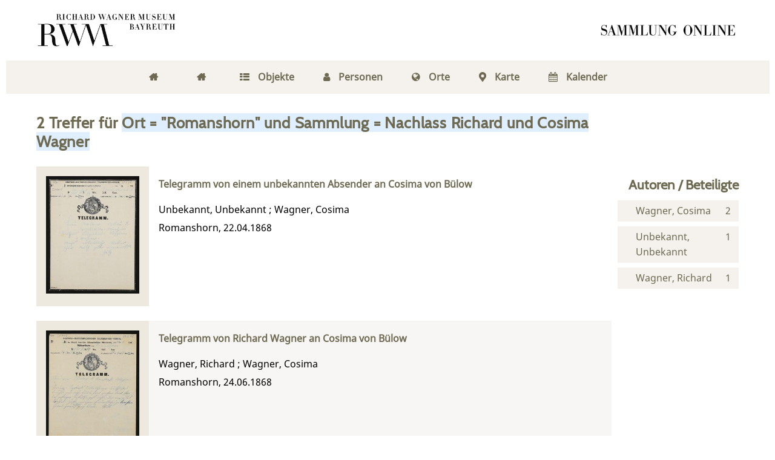

--- FILE ---
content_type: text/html;charset=utf-8
request_url: https://digital.wagnermuseum.de/ncrw/search?operation=searchRetrieve&query=(bib.originPlace%3D%22Romanshorn%22)%20and%20vl.domain%3Drwmncrw%20sortBy%20dc.title%2Fasc
body_size: 4253
content:
<!DOCTYPE html>
<html lang="de"><head><title>Nachlass Richard und Cosima Wagner / Suche Ort = "Romanshorn" und Sammlung = Nachlass Richard und Cosima Wagner [1-2]</title><meta http-equiv="Content-Type" content="xml; charset=UTF-8"/><meta name="viewport" content="width = device-width, initial-scale = 1"/><meta name="description" content="Nachlass Richard und Cosima Wagner"/><meta lang="de" content=""/><link rel="shortcut icon" href="/ncrw/domainimage/favicon.png" type="image/x-icon"/><link rel="alternate" type="application/rss+xml" title="Nachlass Richard und Cosima Wagner" href="/ncrw/rss"/><link type="text/css" href="/css/rwm-balancer_front.rwmncrw_content.css?-3573181108462145315" rel="stylesheet"/><script src="/thirdparty/jquery-3.6.0.min.js">&#160;</script><script defer="" src="/static/scripts/main.js">&#160;</script><script defer="" src="/static/scripts/common.js">&#160;</script><script defer="" src="/static/scripts/fulltext.js">&#160;</script><script type="text/javascript" src="/domainresource/static/scripts/custom.js">&#160;</script> 

<script> 
$(document).ready(function() {
 $( "body.bd-guest" ).contextmenu(function(e) {
  e.preventDefault()
 })
});
</script> </head><body style="" class="bd-guest   bd-flexLayout bd-r-rwm bd-m- bd-rwmncrw  bd-retro bd-search bd-portal bd-nav bd-portal-searchResult bd-nav-searchResult bd-search-searchResult bd-listnav"><span style="display:none" id="meta"><var id="tree">&#160;<var id="map-tiles" value="https://{a-b}.tile.openstreetmap.fr/hot/{z}/{x}/{y}.png" class=" places"> </var><var id="map-zoomAdjust" value="0" class=" places"> </var><var id="timeout" value="3600" class=" sessionsys"> </var><var id="name" value="rwmncrw" class=" domain"> </var><var id="relativeRootDomain" value="rwm" class=" domain"> </var><var id="pathinfo" value="/ncrw/search" class=" request"> </var><var id="fulldata" value="false" class=" domain"> </var><var id="search-linkDetailedsearchScope" value="domain" class=" templating"> </var><var id="class" value="search" class=" request"> </var><var id="classtype" value="portal" class=" request"> </var><var id="tab" value="searchResult" class=" request"> </var><var id="id" value="" class=" request"> </var><var id="query" value="(bib.originPlace=&quot;Romanshorn&quot;) and vl.domain=rwmncrw sortBy dc.title/asc" class=" request"> </var><var id="leftColToggled" value="false" class=" session"> </var><var id="facetFilterToggled" value="false" class=" session"> </var><var id="topheight" value="80" class=" session"> </var><var id="bottomheight" value="20" class=" session"> </var><var id="bodywidth" value="1000" class=" session"> </var><var id="centercolwidth" value="0" class=" session"> </var><var id="middlerowheight" value="476" class=" session"> </var><var id="numberOfThumbs" value="20" class=" session"> </var><var id="clientwidth" value="1000" class=" session"> </var><var id="fullScreen" value="false" class=" session"> </var><var id="staticWidth" value="false" class=" session"> </var><var id="rightcolwidth" value="220" class=" session"> </var><var id="leftcolwidth" value="200" class=" session"> </var><var id="zoomwidth" value="600" class=" session"> </var><var id="mode" value="w" class=" session"> </var><var id="initialized" value="false" class=" session"> </var><var id="sizes" value="128,1200,2000,0,1000,304,1504,504,800" class=" webcache"> </var><var id="availableZoomLevels" value="304,504,800,1000,1504,2000" class=" webcache"> </var><var id="availableZoomLevels" value="304,504,800,1000,1504,2000" class=" webcache"> </var><var id="js-toggleMobileNavi" value="false" class=" templating"> </var><var id="css-mobileMin" value="768px" class=" templating"> </var><var id="tei-on" value="false" class=" templating"> </var><var id="search-alertIfEmpty" value="true" class=" templating"> </var><var id="search-quicksearchScope" value="domain" class=" templating"> </var><var id="search-toggleListMinStructs" value="3" class=" templating"> </var><var id="search-highlightingColor" value="00808066" class=" templating"> </var><var id="layout-wrapperMargins" value="body" class=" templating"> </var><var id="layout-useMiddleContentDIV" value="false" class=" templating"> </var><var id="layout-navPortAboveMiddleContentDIV" value="false" class=" templating"> </var><var id="navPort-align" value="center" class=" templating"> </var><var id="navPath-pageviewStructureResize" value="js" class=" templating"> </var><var id="layout-useLayout" value="flexLayout" class=" templating"> </var><var id="listNavigation-keepToggleState" value="false" class=" templating"> </var><var id="fullscreen-mode" value="None" class=" templating"> </var></var><var id="client" value="browser">&#160;</var><var id="guest" value="true">&#160;</var><var class="layout" id="colleft" value="searchResult,">&#160;</var><var class="layout" id="colright" value="">&#160;</var></span><div id="main" class="divmain "><div id="topParts" class="flex-s-col "><a class="screenreaders" href="#centerParts">zum Inhalt</a><header role="banner" class=""><div id="defaultTop" class="wiki  wiki-top defaultTop wiki-defaultTop defaultTop "><div id="topLogo"><a href="https://www.wagnermuseum.de/" title="Zur Startseite des Richard Wagner Museum"/></div>

<div id="topProject"> <a title="Zur Startseite" href="/"> </a> </div></div><div id="mobileTop" class="defaultTop"><div class="main"><div id="topLogo"><a href="/" title="Zur Startseite des Richard Wagner Museum">&#160;</a></div><div id="topProject"> <a title="Zur Startseite" href="/"> </a> </div><div class="topLiner"><div class="vlsControl vl-mobile-top"><div class="button top-toggler large flat noborder searchglass searchbox toggle"><span style="font-size:0">&#160;</span></div></div></div></div><div class="addbox"><div class="searchbox totoggle"><form method="get" onsubmit="return alertIfEmpty(&quot;mobileQuicksearch&quot;)" name="searchBox" class="searchform" id="mobilequickSearchform" action="/ncrw/search/quick"><a class="textlink  sel " id="searchexpert" href="/ncrw/search" title="Detailsuche"><span>Detailsuche</span></a><div id="mqs-wrap"><label class="screenreaders" for="mobileQuicksearch">Schnellsuche: </label><span class="button large edge slim flat noborder searchglass glassindic"><span style="display:none">&#160;</span></span><input type="text" id="mobileQuicksearch" name="query" class="quicksearch" onfocus="this.value=''" style="" placeholder="Suche " value="" preset="" msg="Bitte mindestens einen Suchbegriff eingeben."/></div><button type="submit" id="quicksearchSubmit" class="button large edge slim flat noborder searchglass"><span class="hidden">OK</span></button></form></div></div></div></header></div><div id="middleParts" class="flex-s-col "><div id="centerParts" class="maincol "><main role="main" class=""><img alt="" style="position:absolute;left:-9999px" id="cInfo" width="0" height="0"/><var id="isFullzoom" value="false" class="zoomfullScreen"> </var><var id="employsPageview" value="false" class="pagetabs"> </var><var id="webcacheSizes" value="128,304,504,800,1000,1200,1504,2000"> </var><var id="navLastSearchUrl" value="/ncrw/search?query=%28bib.originPlace%3D%22Romanshorn%22%29+and+vl.domain%3Drwmncrw+sortBy+dc.title%2Fasc&amp;operation=searchRetrieve"> </var><nav class="navPort  primary "><ul id="navPort" class="nav-inline navPort-nav navPort-search-searchResult"><li class="viewCtrl  tab-home firstCtrl tab-doc tab-nav-home" id="tab-doc-home"><a href="/"><i class="fa">&#160;</i><i class="cap tab">Home</i><i class="cap abbrTab __tabHomeAbbr">Home</i></a></li><li class="viewCtrl  tab-home evenCtrl tab-doc tab-nav-home" id="tab-doc-home"><a href="/"><i class="fa">&#160;</i><i class="cap tab">Home</i><i class="cap abbrTab __tabHomeAbbr">Home</i></a></li><li class="viewCtrl  tab-index tab-nav tab-nav-index" id="tab-nav-index"><a href="/ncrw/nav/index/title?s=signature"><i class="fa">&#160;</i><i class="cap tab">Objekte</i><i class="cap abbrTab __tabIndexAbbr">Index</i></a></li><li class="viewCtrl  tab-list evenCtrl tab-name tab-nav-list" id="tab-name-list"><a href="/ncrw/name/list"><i class="fa">&#160;</i><i class="cap tab">Personen</i></a></li><li class="viewCtrl  tab-list tab-place tab-nav-list" id="tab-place-list"><a href="/ncrw/place/list"><i class="fa">&#160;</i><i class="cap tab">Orte</i></a></li><li class="viewCtrl  tab-map evenCtrl tab-place tab-nav-map" id="tab-place-map"><a href="/ncrw/place/map"><i class="fa">&#160;</i><i class="cap tab">Karte</i></a></li><li class="viewCtrl  tab-list lastCtrl tab-date tab-nav-list" id="tab-date-list"><a href="/ncrw/date/list"><i class="fa">&#160;</i><i class="cap tab">Kalender</i><i class="cap abbrTab __tabDateListAbbr">Kalender</i></a></li><span style="font-size:0px">&#160;</span></ul></nav><a class="screenreaders" name="centerParts">&#160;</a><h1 class="mainheader titlesBar listNavigation-margin" id="searchResHeader"><div class="headertext"><span><span class="titlecount">2</span> Treffer</span><span> f&#252;r </span><span class="searchterm"> Ort = "Romanshorn" und Sammlung = Nachlass Richard und Cosima Wagner</span></div></h1><a class="screenreaders" href="#listNavigation">zu den Filteroptionen</a><div class="listNavigation column center " id="listNavigation"><a class="screenreaders" name="listNavigation">&#160;</a><nav role="navigation"><div id="facetDataMainheader"><h4 class="menuheader"><div id="fdmhead">Schlie&#223;en</div></h4></div><div class="listNavBox" id="facetData"><div class="menusection name" style=""><h4 class="menuheader menuheader-name" id=""><div>Autoren / Beteiligte</div></h4><div class="menubox menubox menubox-name"><ul class="vl-nav nav"><li><a name="/ncrw/search" href="?&amp;query=(bib.originPlace%3D%22Romanshorn%22)%20and%20vl.domain%3Drwmncrw%20sortBy%20dc.title%2Fasc&amp;operation=searchRetrieve&amp;facets=name%3D%22Wagner%2C%20Cosima%22" rel="nofollow"><span class="itemCount" style="float:right"><span>2</span><span class="screenreaders">Eintr&#228;ge f&#252;r </span></span><span class="item">Wagner, Cosima</span></a></li><li><a name="/ncrw/search" href="?&amp;query=(bib.originPlace%3D%22Romanshorn%22)%20and%20vl.domain%3Drwmncrw%20sortBy%20dc.title%2Fasc&amp;operation=searchRetrieve&amp;facets=name%3D%22Unbekannt%2C%20Unbekannt%22" rel="nofollow"><span class="itemCount" style="float:right"><span>1</span><span class="screenreaders">Eintr&#228;ge f&#252;r </span></span><span class="item">Unbekannt, Unbekannt</span></a></li><li><a name="/ncrw/search" href="?&amp;query=(bib.originPlace%3D%22Romanshorn%22)%20and%20vl.domain%3Drwmncrw%20sortBy%20dc.title%2Fasc&amp;operation=searchRetrieve&amp;facets=name%3D%22Wagner%2C%20Richard%22" rel="nofollow"><span class="itemCount" style="float:right"><span>1</span><span class="screenreaders">Eintr&#228;ge f&#252;r </span></span><span class="item">Wagner, Richard</span></a></li></ul></div></div></div></nav></div><ul id="searchResult" class="vls-list md-list csslayout listNavigation-margin " aria-controls="mainheaderNaviBox"><li><div class="csslayout thumb"><a class="thumb" href="/ncrw/content/titleinfo/14549"><img alt="Titelblatt" loading="lazy" class="transparency" src="/rwmncrw/download/webcache/304/10153" style="width:154px; height:194px"/></a></div><div class="csslayout miniTitleinfo"><div class="bdata"><h3><a class="title" href="/ncrw/content/titleinfo/14549">Telegramm von einem unbekannten Absender an Cosima von B&#252;low</a></h3><div class="author"><span class="role-aut">Unbekannt, Unbekannt</span><span> ; </span><span class="role-rcp">Wagner, Cosima</span></div><div class="origin">Romanshorn, 22.04.1868</div></div></div></li><li><div class="csslayout thumb"><a class="thumb" href="/ncrw/content/titleinfo/14551"><img alt="Titelblatt" loading="lazy" class="transparency" src="/rwmncrw/download/webcache/304/10155" style="width:154px; height:199px"/></a></div><div class="csslayout miniTitleinfo"><div class="bdata"><h3><a class="title" href="/ncrw/content/titleinfo/14551">Telegramm von Richard Wagner an Cosima von B&#252;low</a></h3><div class="author"><span class="role-aut">Wagner, Richard</span><span> ; </span><span class="role-rcp">Wagner, Cosima</span></div><div class="origin">Romanshorn, 24.06.1868</div></div></div></li></ul></main></div></div><div id="bottomParts" class="flex-s-col "><footer role="contentinfo" class=""><div id="custom-footer" class="wiki wiki-bottom custom-footer wiki-custom-footer customFooter "><div class="darkpane">
<div>    
    <div>
        <h4>Museum (Besuchsanschrift)</h4>
        <div>Richard Wagner Museum</div>
        <div>
            
          <span>Richard-Wagner-Str. 48</span>
        </div>
        <div> 95444 Bayreuth</div>
        <div>
            <i class="fa icon-phone"> </i>
            <span>+ 49 921- 75728-16 </span>
        </div>
        <i class="fa icon-mail-alt"> </i>
      <a href="mailto:kasse@wagnermuseum.de">kasse@wagnermuseum.de</a>
        <h4>&#214;ffnungszeiten Museum</h4>
        <strong>September bis Juni</strong>
        <br/>
        <strong>Dienstag bis Sonntag</strong>
        <div> 10.00 bis 17.00 Uhr</div>
        <br/>
        <strong>Juli und August</strong>
        <br/>
        <strong>Montag bis Sonntag</strong>
        <div> 10.00 bis 18.00 Uhr</div>

    </div>
  <div>
    <h4>Newsletter-Anmeldung</h4>
    <div>
      <div>Immer auf dem Laufenden: Informationen zu aktuellen Ausstellungen, kommenden Veranstaltungen und Blicke hinter die Kulissen finden Sie im E-Mail-Newsletter des Richard Wagner Museums.
           </div>
      <br/>

   <a class="news" href="https://www.wagnermuseum.de/museum/newsletter/">
     <i class="fas fa-arrow-right"> </i>
     <span>NEWSLETTER ABONNIEREN</span></a>
    </div>
  </div>
    <div>
        <h4>Verwaltung und Nationalarchiv (Postanschrift)</h4>
        <div>Richard Wagner Museum mit
Nationalarchiv der Richard-Wagner-Stiftung</div>
        <div>
            
            <span>Wahnfriedstra&#223;e 2</span>
        </div>
        <div>95444 Bayreuth</div>
        <div>
            <i class="fa icon-phone"> </i>
            <span>+ 49 921- 757 - 28 - 0</span>
        </div>
        <div>
            <i class="fa icon-mail-alt"> </i>
            <a href="mailto:info@wagnermuseum.de">info@wagnermuseum.de</a>
        </div>
      <h4>&#214;ffnungszeiten Nationalarchiv</h4>
      <div><strong>Montag bis Freitag</strong>
          <div>8.30 bis 12.30 Uhr</div>
          <strong>Montag bis Donnerstag</strong>
          <div>14.00 bis 16.30 Uhr</div>
      </div>
  </div>
</div>
</div>

<div class="whitepane">
  <div>
    <div style="text-align: left">&#169; Richard Wagner Museum Bayreuth</div>
    <div style="text-align: right">
        <a href="http://www.wagnermuseum.de/mehr/datenschutz/">Datenschutz</a>
        <a href="http://www.wagnermuseum.de/mehr/impressum/">Impressum</a>
        <a href="http://www.wagnermuseum.de/info/kontakt/">Kontakt und Anfahrt</a>
    </div>
  </div>
</div></div><a href="#top" id="scrollTop" class="vls-button">&#160;</a><div class="footerContent" id="footerContent"><span class="f-links-vls"><a id="footerLinkVLS" target="_blank" href="http://www.semantics.de/produkte/visual_library/">Visual Library Server 2026</a></span></div></footer></div></div></body></html>